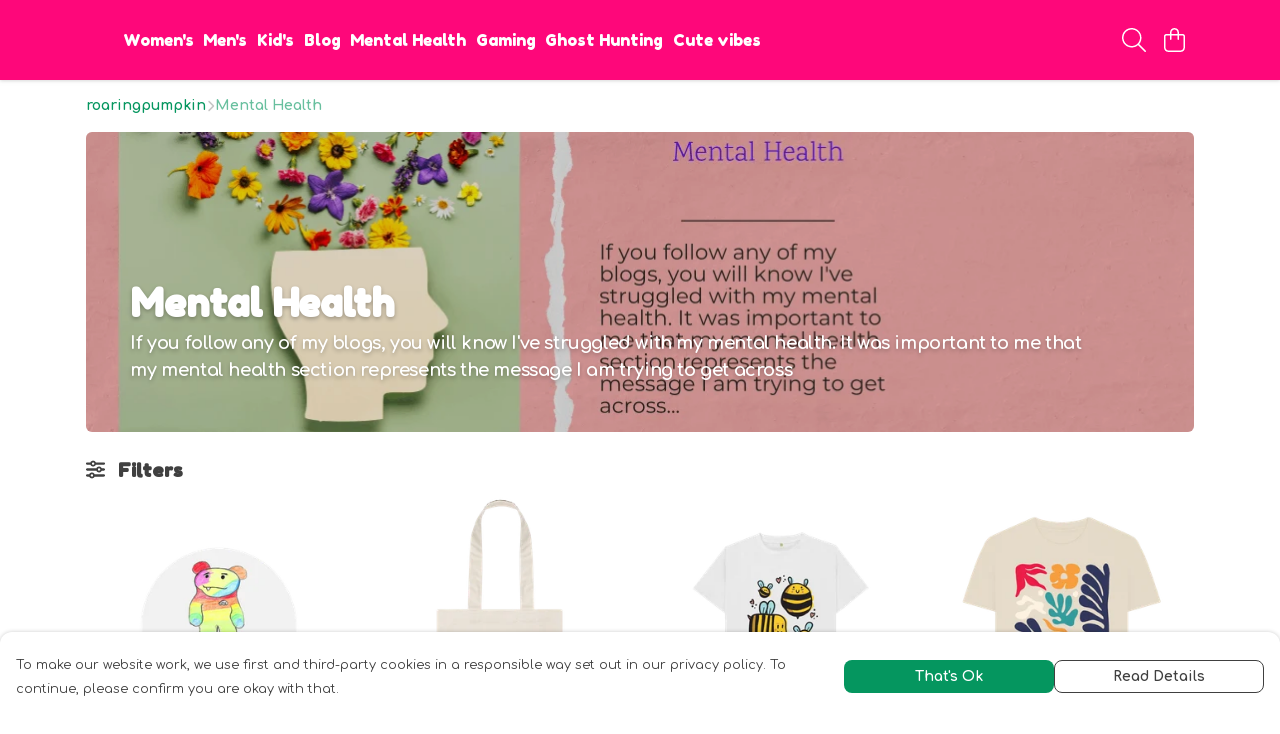

--- FILE ---
content_type: text/html
request_url: https://roaringpumpkintees.teemill.com/collection/mental-health/
body_size: 2559
content:
<!DOCTYPE html>
<html lang="en">
  <head>
    <meta charset="UTF-8">
    <meta name="viewport" content="width=device-width, initial-scale=1.0">
    <link id="apple-touch-icon" rel="apple-touch-icon" href="#">
    <script type="module" crossorigin="" src="/assets/index.a17a56ef.js"></script>
    <link rel="modulepreload" crossorigin="" href="/assets/vue.bccf2447.js">
    <link rel="modulepreload" crossorigin="" href="/assets/sentry.13e8e62e.js">
    <link rel="stylesheet" href="/assets/index.dca9b00c.css">
  <link rel="manifest" href="/manifest.webmanifest"><title>Mental Health</title><link crossorigin="" href="https://fonts.gstatic.com" rel="preconnect"><link href="https://images.teemill.com" rel="preconnect"><link as="fetch" href="https://roaringpumpkintees.teemill.com/omnis/v3/frontend/234111/getStoreCoreData/json/" rel="preload"><link as="fetch" href="/omnis/v3/division/234111/collections/mental-health/" rel="preload"><link fetchpriority="high" as="image" href="https://images.podos.io/hniejrvszzafge9ebgi0qjt5r3bp6bkxygzjqttyoexzjrkb.png.webp?w=1110&h=301&v=2" rel="preload"><link data-vue-meta="1" href="https://roaringpumpkintees.teemill.com/collection/mental-health/" rel="canonical"><link rel="modulepreload" crossorigin="" href="/assets/CollectionPage.6d3590e5.js"><link rel="preload" as="style" href="/assets/CollectionPage.aab03478.css"><link rel="modulepreload" crossorigin="" href="/assets/faSlidersH.6bef86c3.js"><link rel="modulepreload" crossorigin="" href="/assets/Filter.554e1ee1.js"><link rel="preload" as="style" href="/assets/Filter.fe12448a.css"><link rel="modulepreload" crossorigin="" href="/assets/faChild.e7ffde39.js"><link rel="modulepreload" crossorigin="" href="/assets/startCase.86a80649.js"><link rel="modulepreload" crossorigin="" href="/assets/faCheck.8f2d7400.js"><link rel="modulepreload" crossorigin="" href="/assets/vue-scrollto.9061a034.js"><link rel="modulepreload" crossorigin="" href="/assets/faFillDrip.7639ef93.js"><link rel="modulepreload" crossorigin="" href="/assets/faShirt.3faf74a3.js"><link rel="modulepreload" crossorigin="" href="/assets/faRulerHorizontal.50d6e2dc.js"><script>window.division_key = '234111';</script><meta data-vue-meta="1" vmid="author" content="Mental Health" name="author"><meta data-vue-meta="1" vmid="url" content="https://roaringpumpkintees.teemill.com/collection/mental-health/" name="url"><meta data-vue-meta="1" vmid="description" content="If you follow any of my blogs, you will know I've struggled with my mental health. It was important to me that my mental health section represents the message I am trying to get across" name="description"><meta data-vue-meta="1" vmid="og:type" content="website" property="og:type"><meta data-vue-meta="1" vmid="og:url" content="https://roaringpumpkintees.teemill.com/collection/mental-health/" property="og:url"><meta data-vue-meta="1" vmid="og:title" content="Mental Health" property="og:title"><meta data-vue-meta="1" vmid="og:description" content="If you follow any of my blogs, you will know I've struggled with my mental health. It was important to me that my mental health section represents the message I am trying to get across" property="og:description"><meta data-vue-meta="1" vmid="og:image" content="null" property="og:image"><meta vmid="og:site_name" content="roaringpumpkintees" property="og:site_name"><meta data-vue-meta="1" vmid="twitter:card" content="photo" property="twitter:card"><meta data-vue-meta="1" vmid="twitter:description" content="If you follow any of my blogs, you will know I've struggled with my mental health. It was important to me that my mental health section represents the message I am trying to get across" property="twitter:description"><meta data-vue-meta="1" vmid="twitter:title" content="Mental Health" property="twitter:title"><meta data-vue-meta="1" vmid="twitter:image" content="null" property="twitter:image"><meta vmid="apple-mobile-web-app-capable" content="yes" property="apple-mobile-web-app-capable"><meta vmid="apple-mobile-web-app-status-bar-style" content="black" property="apple-mobile-web-app-status-bar-style"><meta vmid="apple-mobile-web-app-title" content="roaringpumpkintees" property="apple-mobile-web-app-title"><style>@font-face {
  font-family: "Fredoka One Fallback: Arial";
  src: local('Arial');
  ascent-override: 88.6453%;
  descent-override: 21.4787%;
  size-adjust: 109.8761%;
}
@font-face {
  font-family: "Fredoka One Fallback: Roboto";
  src: local('Roboto');
  ascent-override: 88.7434%;
  descent-override: 21.5025%;
  size-adjust: 109.7547%;
}@font-face {
  font-family: "Comfortaa Fallback: Arial";
  src: local('Arial');
  ascent-override: 74.2135%;
  descent-override: 19.7117%;
  size-adjust: 118.7115%;
}
@font-face {
  font-family: "Comfortaa Fallback: Roboto";
  src: local('Roboto');
  ascent-override: 74.2956%;
  descent-override: 19.7335%;
  size-adjust: 118.5803%;
}</style></head>

  <body>
    <div id="app"></div>
    
  <noscript><iframe src="https://www.googletagmanager.com/ns.html?id=GTM-MH6RJHM" height="0" width="0" style="display:none;visibility:hidden"></iframe></noscript><noscript>This site relies on JavaScript to do awesome things, please enable it in your browser</noscript></body>
  <script>
    (() => {
      /**
       * Disable the default browser prompt for PWA installation
       * @see https://developer.mozilla.org/en-US/docs/Web/API/BeforeInstallPromptEvent
       */
      window.addEventListener('beforeinstallprompt', event => {
        event.preventDefault();
      });

      var activeWorker = navigator.serviceWorker?.controller;
      var appVersion = window.localStorage.getItem('appVersion');
      var validVersion = 'v1';

      if (!activeWorker) {
        window.localStorage.setItem('appVersion', validVersion);

        return;
      }

      if (!appVersion || appVersion !== validVersion) {
        window.localStorage.setItem('appVersion', validVersion);

        if (navigator.serviceWorker) {
          navigator.serviceWorker
            .getRegistrations()
            .then(function (registrations) {
              var promises = [];

              registrations.forEach(registration => {
                promises.push(registration.unregister());
              });

              if (window.caches) {
                caches.keys().then(cachedFiles => {
                  cachedFiles.forEach(cache => {
                    promises.push(caches.delete(cache));
                  });
                });
              }

              Promise.all(promises).then(function () {
                console.log('Reload Window: Index');
                window.location.reload();
              });
            });
        }
      }
    })();
  </script>
</html>
